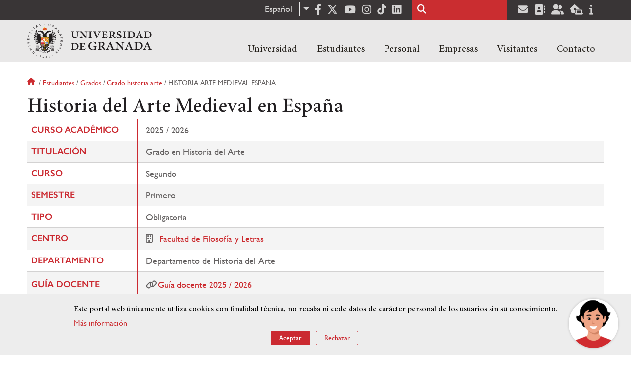

--- FILE ---
content_type: text/html; charset=UTF-8
request_url: https://www.ugr.es/estudiantes/grados/grado-historia-arte/historia-arte-medieval-espana
body_size: 10368
content:
<!DOCTYPE html>
<html lang="es" dir="ltr" prefix="content: http://purl.org/rss/1.0/modules/content/  dc: http://purl.org/dc/terms/  foaf: http://xmlns.com/foaf/0.1/  og: http://ogp.me/ns#  rdfs: http://www.w3.org/2000/01/rdf-schema#  schema: http://schema.org/  sioc: http://rdfs.org/sioc/ns#  sioct: http://rdfs.org/sioc/types#  skos: http://www.w3.org/2004/02/skos/core#  xsd: http://www.w3.org/2001/XMLSchema# " class="no-grid">
  <head>
    <meta charset="utf-8" />
<script async src="https://www.googletagmanager.com/gtag/js?id=UA-4060598-1"></script>
<script>window.dataLayer = window.dataLayer || [];function gtag(){dataLayer.push(arguments)};gtag("js", new Date());gtag("set", "developer_id.dMDhkMT", true);gtag("config", "UA-4060598-1", {"groups":"default","anonymize_ip":true,"page_placeholder":"PLACEHOLDER_page_path","allow_ad_personalization_signals":false});gtag("config", "G-1VP321ZLLY", {"groups":"default","page_placeholder":"PLACEHOLDER_page_location","allow_ad_personalization_signals":false});</script>
<script>var _paq = _paq || [];(function(){var u=(("https:" == document.location.protocol) ? "https://analiticasweb.ugr.es/" : "http://analiticasweb.ugr.es/");_paq.push(["setSiteId", "5"]);_paq.push(["setTrackerUrl", u+"matomo.php"]);_paq.push(["setDoNotTrack", 1]);if (!window.matomo_search_results_active) {_paq.push(["trackPageView"]);}_paq.push(["setIgnoreClasses", ["no-tracking","colorbox"]]);_paq.push(["enableLinkTracking"]);var d=document,g=d.createElement("script"),s=d.getElementsByTagName("script")[0];g.type="text/javascript";g.defer=true;g.async=true;g.src=u+"matomo.js";s.parentNode.insertBefore(g,s);})();</script>
<meta name="geo.region" content="ES" />
<meta name="geo.placename" content="Granada, España" />
<meta property="og:site_name" content="Universidad de Granada" />
<meta http-equiv="content-language" content="es" />
<link rel="canonical" href="https://www.ugr.es/estudiantes/grados/grado-historia-arte/historia-arte-medieval-espana" />
<meta property="og:type" content="website" />
<meta name="description" content="Fundada en 1531, institución de carácter docente e investigador. Con más de 54000 estudiantes, es primer destino Erasmus y está en posiciones destacadas en rankings como Shanghai" />
<meta property="og:url" content="https://www.ugr.es/estudiantes/grados/grado-historia-arte/historia-arte-medieval-espana" />
<meta property="og:title" content="Historia del Arte Medieval en España | Universidad de Granada" />
<meta property="og:image" content="https://www.ugr.es/themes/custom/ugr/screenshot.png" />
<meta property="og:image:width" content="400px" />
<meta property="og:image:height" content="400px" />
<meta property="og:image:alt" content="Logo Universidad de Granada (UGR)" />
<meta name="Generator" content="Drupal 8 (https://www.drupal.org)" />
<meta name="MobileOptimized" content="width" />
<meta name="HandheldFriendly" content="true" />
<meta name="viewport" content="width=device-width, initial-scale=1.0" />
<script>window.euCookieComplianceLoadScripts = function(category) {var scriptTag = document.createElement("script");scriptTag.src = "https:\/\/www.google-analytics.com\/analytics.js";document.body.appendChild(scriptTag);}</script>
<style>div#sliding-popup, div#sliding-popup .eu-cookie-withdraw-banner, .eu-cookie-withdraw-tab {background: #BABABA} div#sliding-popup.eu-cookie-withdraw-wrapper { background: transparent; } #sliding-popup h1, #sliding-popup h2, #sliding-popup h3, #sliding-popup p, #sliding-popup label, #sliding-popup div, .eu-cookie-compliance-more-button, .eu-cookie-compliance-secondary-button, .eu-cookie-withdraw-tab { color: #000000;} .eu-cookie-withdraw-tab { border-color: #000000;}</style>
<link rel="shortcut icon" href="/themes/custom/ugr/favicon.ico" type="image/vnd.microsoft.icon" />
<link rel="alternate" hreflang="es" href="http://www.ugr.es/estudiantes/grados/grado-historia-arte/historia-arte-medieval-espana" />
<link rel="alternate" hreflang="en" href="http://www.ugr.es/en/study/undergraduate/bachelors-degree-history-art/history-medieval-art-spain" />
<script>window.a2a_config=window.a2a_config||{};a2a_config.callbacks=[];a2a_config.overlays=[];a2a_config.templates={};</script>

    <title>Historia del Arte Medieval en España | Universidad de Granada</title>
    <link rel="stylesheet" media="all" href="/sites/default/files/css/css_gPAX9vzVi8noaRZthgTwY2eQmEyg8GKk90xdKP6qUyY.css" />
<link rel="stylesheet" media="all" href="/sites/default/files/css/css_Tv1-ML15LAOy0feGpU6RoCcgbJERoWczec4IBP_QyxE.css" />

    <script type="application/json" data-drupal-selector="drupal-settings-json">{"path":{"baseUrl":"\/","scriptPath":null,"pathPrefix":"","currentPath":"estudiantes\/grados\/grado-historia-arte\/historia-arte-medieval-espana","currentPathIsAdmin":false,"isFront":false,"currentLanguage":"es"},"pluralDelimiter":"\u0003","suppressDeprecationErrors":true,"google_analytics":{"account":{},"trackOutbound":true,"trackMailto":true,"trackTel":true,"trackDownload":true,"trackDownloadExtensions":"7z|aac|arc|arj|asf|asx|avi|bin|csv|doc(x|m)?|dot(x|m)?|exe|flv|gif|gz|gzip|hqx|jar|jpe?g|js|mp(2|3|4|e?g)|mov(ie)?|msi|msp|pdf|phps|png|ppt(x|m)?|pot(x|m)?|pps(x|m)?|ppam|sld(x|m)?|thmx|qtm?|ra(m|r)?|sea|sit|tar|tgz|torrent|txt|wav|wma|wmv|wpd|xls(x|m|b)?|xlt(x|m)|xlam|xml|z|zip"},"matomo":{"disableCookies":false,"trackMailto":true},"ajaxTrustedUrl":{"\/buscar":true},"eu_cookie_compliance":{"cookie_policy_version":"1.0.0","popup_enabled":true,"popup_agreed_enabled":false,"popup_hide_agreed":false,"popup_clicking_confirmation":false,"popup_scrolling_confirmation":false,"popup_html_info":"\u003Cdiv role=\u0022alertdialog\u0022 aria-labelledby=\u0022popup-text\u0022  class=\u0022eu-cookie-compliance-banner eu-cookie-compliance-banner-info eu-cookie-compliance-banner--opt-in\u0022\u003E\n  \u003Cdiv class=\u0022popup-content info eu-cookie-compliance-content\u0022\u003E\n    \u003Cdiv id=\u0022popup-text\u0022 class=\u0022eu-cookie-compliance-message\u0022\u003E\n      \u003Ch2\u003EEste portal web \u00fanicamente utiliza cookies con finalidad t\u00e9cnica, no recaba ni cede datos de car\u00e1cter personal de los usuarios sin su conocimiento. \u003C\/h2\u003E\n\u003Cp\u003E\u003Ca href=\u0022https:\/\/www.ugr.es\/condiciones-legales\u0022\u003EM\u00e1s informaci\u00f3n\u003C\/a\u003E\u003C\/p\u003E\n\n          \u003C\/div\u003E\n\n    \n    \u003Cdiv id=\u0022popup-buttons\u0022 class=\u0022eu-cookie-compliance-buttons\u0022\u003E\n      \u003Cbutton type=\u0022button\u0022 class=\u0022agree-button eu-cookie-compliance-secondary-button\u0022\u003EAceptar\u003C\/button\u003E\n              \u003Cbutton type=\u0022button\u0022 class=\u0022decline-button eu-cookie-compliance-default-button\u0022\u003ERechazar\u003C\/button\u003E\n          \u003C\/div\u003E\n  \u003C\/div\u003E\n\u003C\/div\u003E","use_mobile_message":false,"mobile_popup_html_info":"\u003Cdiv role=\u0022alertdialog\u0022 aria-labelledby=\u0022popup-text\u0022  class=\u0022eu-cookie-compliance-banner eu-cookie-compliance-banner-info eu-cookie-compliance-banner--opt-in\u0022\u003E\n  \u003Cdiv class=\u0022popup-content info eu-cookie-compliance-content\u0022\u003E\n    \u003Cdiv id=\u0022popup-text\u0022 class=\u0022eu-cookie-compliance-message\u0022\u003E\n      \n          \u003C\/div\u003E\n\n    \n    \u003Cdiv id=\u0022popup-buttons\u0022 class=\u0022eu-cookie-compliance-buttons\u0022\u003E\n      \u003Cbutton type=\u0022button\u0022 class=\u0022agree-button eu-cookie-compliance-secondary-button\u0022\u003EAceptar\u003C\/button\u003E\n              \u003Cbutton type=\u0022button\u0022 class=\u0022decline-button eu-cookie-compliance-default-button\u0022\u003ERechazar\u003C\/button\u003E\n          \u003C\/div\u003E\n  \u003C\/div\u003E\n\u003C\/div\u003E","mobile_breakpoint":768,"popup_html_agreed":false,"popup_use_bare_css":false,"popup_height":"auto","popup_width":"100%","popup_delay":1000,"popup_link":"\/condiciones-legales","popup_link_new_window":true,"popup_position":false,"fixed_top_position":true,"popup_language":"es","store_consent":false,"better_support_for_screen_readers":false,"cookie_name":"","reload_page":false,"domain":"","domain_all_sites":false,"popup_eu_only_js":false,"cookie_lifetime":100,"cookie_session":0,"set_cookie_session_zero_on_disagree":0,"disagree_do_not_show_popup":false,"method":"opt_in","automatic_cookies_removal":false,"allowed_cookies":"","withdraw_markup":"\u003Cbutton type=\u0022button\u0022 class=\u0022eu-cookie-withdraw-tab\u0022\u003EOpciones de privacidad\u003C\/button\u003E\n\u003Cdiv role=\u0022alertdialog\u0022 aria-labelledby=\u0022popup-text\u0022 class=\u0022eu-cookie-withdraw-banner\u0022\u003E\n  \u003Cdiv class=\u0022popup-content info eu-cookie-compliance-content\u0022\u003E\n    \u003Cdiv id=\u0022popup-text\u0022 class=\u0022eu-cookie-compliance-message\u0022\u003E\n      \u003Ch2\u003EUsamos cookies para mejorar la experiencia de usuario\u003C\/h2\u003E\n\u003Cp\u003EHas dado tu consentimiento para el uso de cookies.\u003C\/p\u003E\n\n    \u003C\/div\u003E\n    \u003Cdiv id=\u0022popup-buttons\u0022 class=\u0022eu-cookie-compliance-buttons\u0022\u003E\n      \u003Cbutton type=\u0022button\u0022 class=\u0022eu-cookie-withdraw-button\u0022\u003ERetirar consentimiento\u003C\/button\u003E\n    \u003C\/div\u003E\n  \u003C\/div\u003E\n\u003C\/div\u003E","withdraw_enabled":false,"reload_options":null,"reload_routes_list":"","withdraw_button_on_info_popup":false,"cookie_categories":[],"cookie_categories_details":[],"enable_save_preferences_button":true,"containing_element":"body","settings_tab_enabled":false},"user":{"uid":0,"permissionsHash":"157ea2df7e5b73016a00c0095ecb34fb827b4eecfcdbe8abdc930091b2ed59a0"}}</script>

<!--[if lte IE 8]>
<script src="/sites/default/files/js/js_VtafjXmRvoUgAzqzYTA3Wrjkx9wcWhjP0G4ZnnqRamA.js"></script>
<![endif]-->
<script src="/core/assets/vendor/modernizr/modernizr.min.js?v=3.3.1"></script>
<script src="/sites/default/files/js/js_WTVW5OyrPr8NSr1yuCI7nQh-zkpryUjKMLc9S7vupB4.js"></script>

    <link rel="apple-touch-icon" sizes="180x180" href="/themes/custom/ugr/icon/apple-touch-icon.png">
    <link rel="icon" type="image/png" sizes="32x32" href="/themes/custom/ugr/icon/favicon-32x32.png">
    <link rel="icon" type="image/png" sizes="16x16" href="/themes/custom/ugr/icon/favicon-16x16.png">
    <link rel="manifest" href="/themes/custom/ugr/icon/site.webmanifest">
    <link rel="mask-icon" href="/themes/custom/ugr/icon/safari-pinned-tab.svg" color="#5bbad5">
    <meta name="msapplication-config" content="themes/custom/ugr/icon/browserconfig.xml" />
    <meta name="msapplication-TileColor" content="#ffffff">
    <meta name="theme-color" content="#ffffff">


      <script> !(function(b, o, t) { ((o = b.createElement('script')).src =
  'https://chat.1millionbot.com/app.js'), (o.charset = 'UTF-8'), (o.async
  = !0), (o.onload = function() { $omb.init({ key:
  '62c53a978a2ea8f366347672' }); }), (t = b.getElementsByTagName( 'script'
  )[0]).parentNode.insertBefore(o, t)})(document); </script>

  </head>
  <body class="layout-no-sidebars page-node-historia-del-arte-medieval-en-españa path-estudiantes">
    <a href="#main-content" class="visually-hidden focusable skip-link">
      Pasar al contenido principal
    </a>
    
      <div class="dialog-off-canvas-main-canvas" data-off-canvas-main-canvas>
    <div class="layout-container">

  <header role="banner" aria-label="Cabecera de sitio">
          <div class="top-bar">
          <div class="region region-top-bar">
    <div id="block-dropdownlanguage" class="block block-dropdown-language block-dropdown-languagelanguage-interface">
  
    
      <fieldset class="js-form-item form-item js-form-wrapper form-wrapper">
      <legend>
    <span class="fieldset-legend">Cambiar de idioma</span>
  </legend>
  <div class="fieldset-wrapper">
              <div class="dropbutton-wrapper"><div class="dropbutton-widget"><ul class="dropdown-language-item dropbutton"><li class="es"><span class="language-link active-language" lang="es" hreflang="es">Español</span></li><li class="en"><a href="http://www.ugr.es/en/study/undergraduate/bachelors-degree-history-art/history-medieval-art-spain" class="language-link" lang="en" hreflang="en">English</a></li></ul></div></div>
          </div>
</fieldset>

  </div>
<div id="block-socialmedialinks" class="block-social-media-links block block-social-media-links-block">
  
    
      

<ul class="social-media-links--platforms platforms inline horizontal">
      <li>
      <a href="https://www.facebook.com/universidadgranada/"  target="_blank" aria-label="Facebook" title="Facebook" >
        <span class='fab fa-facebook-f fa-2x'></span> Facebook
      </a>
    </li>
      <li>
      <a href="https://www.twitter.com/CanalUGR"  target="_blank" aria-label="Twitter" title="Twitter" >
        <span class='fab fa-x-twitter fa-2x'></span> Twitter
      </a>
    </li>
      <li>
      <a href="https://www.youtube.com/user/UGRmedios"  target="_blank" aria-label="Youtube" title="Youtube" >
        <span class='fab fa-youtube fa-2x'></span> Youtube
      </a>
    </li>
      <li>
      <a href="https://www.instagram.com/canalugr/"  target="_blank" aria-label="Síguenos en instagram" title="Síguenos en instagram" >
        <span class='fab fa-instagram fa-2x'></span> Instagram
      </a>
    </li>
      <li>
      <a href="https://www.tiktok.com/@universidaddegranada"  target="_blank" aria-label="TikTok" title="TikTok" >
        <span class='fab fa-tiktok fa-2x'></span> TikTok
      </a>
    </li>
      <li>
      <a href="https://www.linkedin.com/school/university-of-granada/"  target="_blank" aria-label="LinkedIn" title="LinkedIn" >
        <span class='fab fa-linkedin fa-2x'></span> LinkedIn
      </a>
    </li>
  </ul>

  </div>
<div class="search-block-form block block-search container-inline" data-drupal-selector="search-block-form" id="block-ugr-search" role="search">
  
    
      <form action="/buscar" method="get" id="search-block-form" accept-charset="UTF-8">
  <div class="js-form-item form-item js-form-type-search form-type-search js-form-item-keys form-item-keys form-no-label">
      <label for="edit-keys" class="visually-hidden">Buscar</label>
        <input title="Escriba lo que quiere buscar." data-drupal-selector="edit-keys" type="search" id="edit-keys" name="keys" value="" size="15" maxlength="128" class="form-search" />

        </div>
<div data-drupal-selector="edit-actions" class="form-actions js-form-wrapper form-wrapper" id="edit-actions"><input class="search-form__submit button js-form-submit form-submit" data-drupal-selector="edit-submit" type="submit" id="edit-submit" value="Buscar" />
</div>

</form>

  </div>
<div id="block-socialmedialinks-2" class="block-social-media-links block block-social-media-links-block">
  
    
      

<ul class="social-media-links--platforms platforms inline horizontal">
      <li>
      <a href="https://www.ugr.es/servicios/correo-electronico"  target="_blank" aria-label="Correo institucional" title="Correo institucional" >
        <span class='fa fa-envelope fa-2x'></span> E-Mail - UGR
      </a>
    </li>
      <li>
      <a href="https://directorio.ugr.es"  target="_blank" aria-label="Directorio" title="Directorio" >
        <span class='fa fa-address-book fa-2x'></span> Directorio UGR
      </a>
    </li>
      <li>
      <a href="https://oficinavirtual.ugr.es/ai/"  target="_blank" aria-label="Oficina Virtual / Acceso Identificado" title="Oficina Virtual / Acceso Identificado" >
        <span class='fa fa-user-friends fa-2x'></span> Acceso identificado
      </a>
    </li>
      <li>
      <a href="https://sede.ugr.es/"  target="_blank" aria-label="Sede electrónica" title="Sede electrónica" >
        <span class='fa fa-laptop-house fa-2x'></span> Sede UGR
      </a>
    </li>
      <li>
      <a href="https://www.ugr.es/info"  target="_blank" aria-label="Portal de atención al usuario infoUGR" title="Portal de atención al usuario infoUGR" >
        <span class='fa fa-info fa-2x'></span> Info UGR
      </a>
    </li>
  </ul>

  </div>

  </div>

      </div>
        <div class="site-header">      
                <div class="region region-secondary-menu">
    
<nav role="navigation" aria-labelledby="block-ugr-main-menu-menu" id="block-ugr-main-menu" class="block block-menu navigation menu--main">
            
  <label class="visually-hidden" id="block-ugr-main-menu-menu">Navegación principal</label>
  

        

              <ul class="clearfix menu">
                    <li class="menu-item menu-item--expanded">
        
                <a href="/"  aria-expanded="false" aria-haspopup="true"  >Universidad</a>
      
                  
              <ul class="menu">
                    <li class="menu-item">
        
                <a href="/universidad/organizacion/saludo-rector" >Organización</a>
      
              </li>
                <li class="menu-item">
        
                <a href="https://www.ugr.es/universidad/historia/" >Historia</a>
      
              </li>
                <li class="menu-item">
        
                <a href="/universidad/normativa/basica" >Normativa</a>
      
              </li>
                <li class="menu-item">
        
                <a href="/universidad/plan-estrategico" >Plan Estratégico</a>
      
              </li>
                <li class="menu-item">
        
                <a href="/universidad/servicios" >Servicios</a>
      
              </li>
                <li class="menu-item">
        
                <a href="/universidad/noticias" >Noticias</a>
      
              </li>
        </ul>
  
              </li>
                <li class="menu-item menu-item--expanded">
        
                <a href="/"  aria-expanded="false" aria-haspopup="true"  >Estudiantes</a>
      
                  
              <ul class="menu">
                    <li class="menu-item">
        
                <a href="/estudiantes/informacion-general" >Información general</a>
      
              </li>
                <li class="menu-item">
        
                <a href="/estudiantes/grados" >Grados</a>
      
              </li>
                <li class="menu-item">
        
                <a href="/estudiantes/master-doctorados" >Máster y doctorados</a>
      
              </li>
                <li class="menu-item">
        
                <a href="/estudiantes/alojamiento/servicio-de-alojamiento" >Alojamiento Estudiantes</a>
      
              </li>
                <li class="menu-item">
        
                <a href="/estudiantes/movilidad" >Movilidad e intercambio</a>
      
              </li>
        </ul>
  
              </li>
                <li class="menu-item menu-item--expanded">
        
                <a href="/"  aria-expanded="false" aria-haspopup="true"  >Personal</a>
      
                  
              <ul class="menu">
                    <li class="menu-item">
        
                <a href="/personal/servicios/informacion-general" >Servicios</a>
      
              </li>
                <li class="menu-item">
        
                <a href="/personal/pas/informacion-general" >PTGAS</a>
      
              </li>
                <li class="menu-item">
        
                <a href="/personal/pdi/informacion-general" >PDI</a>
      
              </li>
                <li class="menu-item">
        
                <a href="/personal/directorio" >Directorio</a>
      
              </li>
        </ul>
  
              </li>
                <li class="menu-item menu-item--expanded">
        
                <a href="/"  aria-expanded="false" aria-haspopup="true"  >Empresas</a>
      
                  
              <ul class="menu">
                    <li class="menu-item">
        
                <a href="/empresas/investigacion" >Investigación</a>
      
              </li>
                <li class="menu-item">
        
                <a href="/empresas/transferencia" >Transferencia</a>
      
              </li>
                <li class="menu-item">
        
                <a href="/empresas/portal-de-facturas" >Portal de facturas</a>
      
              </li>
                <li class="menu-item">
        
                <a href="/empresas/contratacion" >Contratación</a>
      
              </li>
                <li class="menu-item">
        
                <a href="/empresas/emprendimiento" >Emprendimiento</a>
      
              </li>
                <li class="menu-item">
        
                <a href="/empresas/practicas" > Prácticas</a>
      
              </li>
        </ul>
  
              </li>
                <li class="menu-item menu-item--expanded">
        
                <a href="/"  aria-expanded="false" aria-haspopup="true"  >Visitantes</a>
      
                  
              <ul class="menu">
                    <li class="menu-item">
        
                <a href="/visitantes/agenda-cultural" > Agenda cultural </a>
      
              </li>
                <li class="menu-item">
        
                <a href="/visitantes/alojamiento/granada" > Alojamiento</a>
      
              </li>
                <li class="menu-item">
        
                <a href="/visitantes/empleo" >Empleo</a>
      
              </li>
                <li class="menu-item">
        
                <a href="/visitantes/tienda-universitaria" >Tienda universitaria</a>
      
              </li>
                <li class="menu-item">
        
                <a href="/universidad/servicios/educaugr" >Recursos Educativos</a>
      
              </li>
                <li class="menu-item">
        
                <a href="/visitantes/mecenazgo" >Mecenazgo</a>
      
              </li>
        </ul>
  
              </li>
                <li class="menu-item menu-item--expanded">
        
                <a href="/"  aria-expanded="false" aria-haspopup="true"  >Contacto</a>
      
                  
              <ul class="menu">
                    <li class="menu-item">
        
                <a href="/contacto/enviar-mensaje" >Enviar mensaje</a>
      
              </li>
                <li class="menu-item">
        
                <a href="/contacto/como-llegar/datos-de-contacto-de-la-universidad-de-granada" >¿Dónde estamos?</a>
      
              </li>
                <li class="menu-item">
        
                <a href="/contacto/buscar-personas-entidades" >Buscar Personas/Entidades</a>
      
              </li>
        </ul>
  
              </li>
        </ul>
  


  </nav>

  </div>

              <div class="region region-header">
    <div id="block-subsite-branding" class="clearfix block block-system block-system-branding-block">
  
    
     
    <div class="site-name">
                                    <a href="/" title="Home" class="site-logo logoSVG">
                    <img src="/themes/custom/ugr/ugr-horizontal-color.svg" alt="Universidad de Granada"/>
                </a> 
                        </div>  

    
    
</div>
<div id="block-dropdownlanguage-3" class="block block-dropdown-language block-dropdown-languagelanguage-interface">
  
    
      <fieldset class="js-form-item form-item js-form-wrapper form-wrapper">
      <legend>
    <span class="fieldset-legend">Cambiar de idioma</span>
  </legend>
  <div class="fieldset-wrapper">
              <div class="dropbutton-wrapper"><div class="dropbutton-widget"><ul class="dropdown-language-item dropbutton"><li class="es"><span class="language-link active-language" lang="es" hreflang="es">Español</span></li><li class="en"><a href="http://www.ugr.es/en/study/undergraduate/bachelors-degree-history-art/history-medieval-art-spain" class="language-link" lang="en" hreflang="en">English</a></li></ul></div></div>
          </div>
</fieldset>

  </div>
<div id="block-globalsearchicon" class="block block-block-content block-block-content60a7a0d0-ec9e-4546-9198-86c762bd3510">
  
    
      
            <div class="clearfix text-formatted field field--name-body field--type-text-with-summary field--label-hidden field__item"><span class="search-icon"></span></div>
      
  </div>
<div id="block-globalburgermenu" class="block block-block-content block-block-content81103a58-c824-4358-8ed5-4760d037f6bb">
  
    
      
            <div class="clearfix text-formatted field field--name-body field--type-text-with-summary field--label-hidden field__item"><span class="burger-icon"></span></div>
      
  </div>

  </div>

    </div>    
            <div class="region region-searcher">
    <div class="search-block-form block block-search container-inline" data-drupal-selector="search-block-form-2" id="block-formulariodebusqueda" role="search">
  
    
      <form action="/buscar" method="get" id="search-block-form--2" accept-charset="UTF-8">
  <div class="js-form-item form-item js-form-type-search form-type-search js-form-item-keys form-item-keys form-no-label">
      <label for="edit-keys--3" class="visually-hidden">Buscar</label>
        <input title="Escriba lo que quiere buscar." data-drupal-selector="edit-keys" type="search" id="edit-keys--3" name="keys" value="" size="15" maxlength="128" class="form-search" />

        </div>
<div data-drupal-selector="edit-actions" class="form-actions js-form-wrapper form-wrapper" id="edit-actions--2"><input class="search-form__submit button js-form-submit form-submit" data-drupal-selector="edit-submit" type="submit" id="edit-submit--4" value="Buscar" />
</div>

</form>

  </div>

  </div>

      </header>
  
        <div class="region region-highlighted">
    <div data-drupal-messages-fallback class="hidden"></div>

  </div>

  
  
        <div class="region region-breadcrumb">
    <div id="block-ugr-breadcrumbs" class="block block-system block-system-breadcrumb-block">
  
    
        <nav class="breadcrumb" role="navigation" aria-labelledby="system-breadcrumb">
    <label id="system-breadcrumb" class="visually-hidden">Sobrescribir enlaces de ayuda a la navegación</label>
    <ol>
          <li>
                  <a href="/">Inicio</a>
              </li>
          <li>
                  <a href="/estudiantes">Estudiantes</a>
              </li>
          <li>
                  <a href="/estudiantes/grados">Grados</a>
              </li>
          <li>
                  <a href="/estudiantes/grados/grado-historia-arte">Grado historia arte</a>
              </li>
          <li>
                  Historia arte medieval espana
              </li>
        </ol>
  </nav>

  </div>

  </div>

  
  
  

  <main role="main">
    <a id="main-content" tabindex="-1"></a>
    <div class="layout-content">
        <div class="region region-content">
    <div id="block-ugr-page-title" class="block block-core block-page-title-block">
  
    
      
  <h1 class="page-title">Historia del Arte Medieval en España</h1>


  </div>
<div id="block-ugr-content" class="block block-system block-system-main-block">
  
    
      
<!-- Mostramos los datos genéricos de la entidad -->


<article class="info-academica asignatura">
        
                <table class="datos-asignatura">
            <tr><th class="active-line base-color-text">Curso académico</th><td>2025 / 2026</td></tr>
            <tr><th class="active-line base-color-text">Titulación</th>
                <td>
                                            Grado en Historia del Arte
                                    </td>
            </tr>
            <tr><th class="active-line base-color-text">Curso</th><td>Segundo</td></tr>
            <tr><th class="active-line base-color-text">Semestre</th>
                <td>
                                            Primero
                                    </td>
            </tr>
            <tr><th class="active-line base-color-text">Tipo</th><td>Obligatoria</td></tr>
            <tr><th class="active-line base-color-text">Centro</th>
                            <td>
                                            <i class="icon-centro"></i>
                                                    <a href="https://filosofiayletras.ugr.es">Facultad de Filosofía y Letras</a>
                                                            </td>
            </tr>
            <tr>
                <th class="active-line base-color-text">
                                            Departamento
                                    </th>
                <td>
                                                                        Departamento de Historia del Arte
                                                            </td>
            </tr>
                            <tr>
                    <th class="active-line base-color-text">
                        Guía docente
                    </th>
                    <td>
                        <ul class="guias">
                
                            <li><i class="fas fa-link"></i><a href="http://www.ugr.es/estudiantes/grados/grado-historia-arte/historia-arte-medieval-espana/guia-docente">Guía docente 2025 / 2026  </a></li>
            
                                                        
            
                </ul>                    </td>
                </tr>
            
        </table>


            <h2>Profesorado</h2>
        <div class="block-views-blockpeople-subject-asignatura-persona">

            <div class="view-people-subject view-id-people_subject">
                <div class="view-content">
                                            <div class="profesorado-asignatura">
  <h3>Teoría</h3>

  <ul class="profesores">
          <li class="profesor">
                                <a href="https://www.ugr.es/personal/1618d15b81a883214450b0c72816f79a">Sonia Caballero Escamilla</a>
                    <span class="grupos">
                          Grupo&nbsp;
                        B
          </span>
      </li>
          <li class="profesor">
                                <a href="https://www.ugr.es/personal/397f260c8cd689b8c015ad136888dbbe">Juan Manuel Martín García</a>
                    <span class="grupos">
                          Grupo&nbsp;
                        A
          </span>
      </li>
      </ul>
</div>
                                                        </div>
            </div>
        </div>
    
            
<div class="horario">
    <h2>Horario</h2>
    <table class="horario">
        <caption class="hide-accessible">Horario de la asignatura Historia del Arte Medieval en España</caption>
        <thead>
            
            <tr>
                <th class="active-line base-color-text">
                    <div class="linea  active-base"></div>
                    <div class="dia">Día</div>
                    <div class="hora">Hora</div>
                </th>
                                    <th class="active-line base-color-text"><div class="dia-completo">Lunes</div>
                        <div class="dia-red">L</div>
                    </th>
                                    <th class="active-line base-color-text"><div class="dia-completo">Martes</div>
                        <div class="dia-red">M</div>
                    </th>
                                    <th class="active-line base-color-text"><div class="dia-completo">Miércoles</div>
                        <div class="dia-red">X</div>
                    </th>
                                    <th class="active-line base-color-text"><div class="dia-completo">Jueves</div>
                        <div class="dia-red">J</div>
                    </th>
                                    <th class="active-line base-color-text"><div class="dia-completo">Viernes</div>
                        <div class="dia-red">V</div>
                    </th>
                            </tr>
        </thead>
        <tbody>
                            <tr>
                    <th class="active-line base-color-text">7:00</th>
                                            <td>
                                                            <div class="hide-accessible">Sin docencia asignada</div>
                                                        
                        </td>
                                            <td>
                                                            <div class="hide-accessible">Sin docencia asignada</div>
                                                        
                        </td>
                                            <td>
                                                            <div class="hide-accessible">Sin docencia asignada</div>
                                                        
                        </td>
                                            <td>
                                                            <div class="hide-accessible">Sin docencia asignada</div>
                                                        
                        </td>
                                            <td>
                                                            <div class="hide-accessible">Sin docencia asignada</div>
                                                        
                        </td>
                                    </tr>
                            <tr>
                    <th class="active-line base-color-text">8:00</th>
                                            <td>
                                                            <div class="hide-accessible">Sin docencia asignada</div>
                                                        
                        </td>
                                            <td>
                                                            
                                                                        
                                                                                                                                                
                                    <div class="clase dia-2" style="height: 76px; min-height: 76px;
                                        width:100%;
                                        left:0%;
                                        top: 50%;
                                        background-color:  #aff8d8;
                                        ">
                                        <div class="grupo"><span>Grupo:</span> A</div>

                                        <div class="otros-datos">
                                            <div>Aula: 14.</div>
                                            <div>Fecha de inicio: 15/09/2025</div>
                                            <div>Fecha final: 19/12/2025</div>
                                            <div>Horario: De 08:30 a 10:30</div>
                                        </div>
                                    </div>
                                                                                        
                        </td>
                                            <td>
                                                            <div class="hide-accessible">Sin docencia asignada</div>
                                                        
                        </td>
                                            <td>
                                                            
                                                                        
                                                                                                                                                
                                    <div class="clase dia-4" style="height: 76px; min-height: 76px;
                                        width:100%;
                                        left:0%;
                                        top: 50%;
                                        background-color:  #aff8d8;
                                        ">
                                        <div class="grupo"><span>Grupo:</span> A</div>

                                        <div class="otros-datos">
                                            <div>Aula: 14.</div>
                                            <div>Fecha de inicio: 15/09/2025</div>
                                            <div>Fecha final: 19/12/2025</div>
                                            <div>Horario: De 08:30 a 10:30</div>
                                        </div>
                                    </div>
                                                                                        
                        </td>
                                            <td>
                                                            <div class="hide-accessible">Sin docencia asignada</div>
                                                        
                        </td>
                                    </tr>
                            <tr>
                    <th class="active-line base-color-text">9:00</th>
                                            <td>
                                                            <div class="hide-accessible">Sin docencia asignada</div>
                                                        
                        </td>
                                            <td>
                                                            <div class="hide-accessible">Sin docencia asignada</div>
                                                        
                        </td>
                                            <td>
                                                            <div class="hide-accessible">Sin docencia asignada</div>
                                                        
                        </td>
                                            <td>
                                                            <div class="hide-accessible">Sin docencia asignada</div>
                                                        
                        </td>
                                            <td>
                                                            <div class="hide-accessible">Sin docencia asignada</div>
                                                        
                        </td>
                                    </tr>
                            <tr>
                    <th class="active-line base-color-text">10:00</th>
                                            <td>
                                                            <div class="hide-accessible">Sin docencia asignada</div>
                                                        
                        </td>
                                            <td>
                                                            <div class="hide-accessible">Sin docencia asignada</div>
                                                        
                        </td>
                                            <td>
                                                            <div class="hide-accessible">Sin docencia asignada</div>
                                                        
                        </td>
                                            <td>
                                                            <div class="hide-accessible">Sin docencia asignada</div>
                                                        
                        </td>
                                            <td>
                                                            <div class="hide-accessible">Sin docencia asignada</div>
                                                        
                        </td>
                                    </tr>
                            <tr>
                    <th class="active-line base-color-text">11:00</th>
                                            <td>
                                                            <div class="hide-accessible">Sin docencia asignada</div>
                                                        
                        </td>
                                            <td>
                                                            <div class="hide-accessible">Sin docencia asignada</div>
                                                        
                        </td>
                                            <td>
                                                            <div class="hide-accessible">Sin docencia asignada</div>
                                                        
                        </td>
                                            <td>
                                                            <div class="hide-accessible">Sin docencia asignada</div>
                                                        
                        </td>
                                            <td>
                                                            <div class="hide-accessible">Sin docencia asignada</div>
                                                        
                        </td>
                                    </tr>
                            <tr>
                    <th class="active-line base-color-text">12:00</th>
                                            <td>
                                                            <div class="hide-accessible">Sin docencia asignada</div>
                                                        
                        </td>
                                            <td>
                                                            <div class="hide-accessible">Sin docencia asignada</div>
                                                        
                        </td>
                                            <td>
                                                            <div class="hide-accessible">Sin docencia asignada</div>
                                                        
                        </td>
                                            <td>
                                                            <div class="hide-accessible">Sin docencia asignada</div>
                                                        
                        </td>
                                            <td>
                                                            <div class="hide-accessible">Sin docencia asignada</div>
                                                        
                        </td>
                                    </tr>
                            <tr>
                    <th class="active-line base-color-text">13:00</th>
                                            <td>
                                                            <div class="hide-accessible">Sin docencia asignada</div>
                                                        
                        </td>
                                            <td>
                                                            <div class="hide-accessible">Sin docencia asignada</div>
                                                        
                        </td>
                                            <td>
                                                            <div class="hide-accessible">Sin docencia asignada</div>
                                                        
                        </td>
                                            <td>
                                                            <div class="hide-accessible">Sin docencia asignada</div>
                                                        
                        </td>
                                            <td>
                                                            <div class="hide-accessible">Sin docencia asignada</div>
                                                        
                        </td>
                                    </tr>
                            <tr>
                    <th class="active-line base-color-text">14:00</th>
                                            <td>
                                                            <div class="hide-accessible">Sin docencia asignada</div>
                                                        
                        </td>
                                            <td>
                                                            <div class="hide-accessible">Sin docencia asignada</div>
                                                        
                        </td>
                                            <td>
                                                            <div class="hide-accessible">Sin docencia asignada</div>
                                                        
                        </td>
                                            <td>
                                                            <div class="hide-accessible">Sin docencia asignada</div>
                                                        
                        </td>
                                            <td>
                                                            <div class="hide-accessible">Sin docencia asignada</div>
                                                        
                        </td>
                                    </tr>
                            <tr>
                    <th class="active-line base-color-text">15:00</th>
                                            <td>
                                                            <div class="hide-accessible">Sin docencia asignada</div>
                                                        
                        </td>
                                            <td>
                                                            <div class="hide-accessible">Sin docencia asignada</div>
                                                        
                        </td>
                                            <td>
                                                            <div class="hide-accessible">Sin docencia asignada</div>
                                                        
                        </td>
                                            <td>
                                                            <div class="hide-accessible">Sin docencia asignada</div>
                                                        
                        </td>
                                            <td>
                                                            <div class="hide-accessible">Sin docencia asignada</div>
                                                        
                        </td>
                                    </tr>
                            <tr>
                    <th class="active-line base-color-text">16:00</th>
                                            <td>
                                                            <div class="hide-accessible">Sin docencia asignada</div>
                                                        
                        </td>
                                            <td>
                                                            <div class="hide-accessible">Sin docencia asignada</div>
                                                        
                        </td>
                                            <td>
                                                            <div class="hide-accessible">Sin docencia asignada</div>
                                                        
                        </td>
                                            <td>
                                                            <div class="hide-accessible">Sin docencia asignada</div>
                                                        
                        </td>
                                            <td>
                                                            <div class="hide-accessible">Sin docencia asignada</div>
                                                        
                        </td>
                                    </tr>
                            <tr>
                    <th class="active-line base-color-text">17:00</th>
                                            <td>
                                                            <div class="hide-accessible">Sin docencia asignada</div>
                                                        
                        </td>
                                            <td>
                                                            
                                                                        
                                                                                                                                                
                                    <div class="clase dia-2" style="height: 76px; min-height: 76px;
                                        width:100%;
                                        left:0%;
                                        top: 50%;
                                        background-color:  #c4faf8;
                                        ">
                                        <div class="grupo"><span>Grupo:</span> B</div>

                                        <div class="otros-datos">
                                            <div>Aula: 14.</div>
                                            <div>Fecha de inicio: 15/09/2025</div>
                                            <div>Fecha final: 19/12/2025</div>
                                            <div>Horario: De 17:30 a 19:30</div>
                                        </div>
                                    </div>
                                                                                        
                        </td>
                                            <td>
                                                            <div class="hide-accessible">Sin docencia asignada</div>
                                                        
                        </td>
                                            <td>
                                                            
                                                                        
                                                                                                                                                
                                    <div class="clase dia-4" style="height: 76px; min-height: 76px;
                                        width:100%;
                                        left:0%;
                                        top: 50%;
                                        background-color:  #c4faf8;
                                        ">
                                        <div class="grupo"><span>Grupo:</span> B</div>

                                        <div class="otros-datos">
                                            <div>Aula: 14.</div>
                                            <div>Fecha de inicio: 15/09/2025</div>
                                            <div>Fecha final: 19/12/2025</div>
                                            <div>Horario: De 17:30 a 19:30</div>
                                        </div>
                                    </div>
                                                                                        
                        </td>
                                            <td>
                                                            <div class="hide-accessible">Sin docencia asignada</div>
                                                        
                        </td>
                                    </tr>
                            <tr>
                    <th class="active-line base-color-text">18:00</th>
                                            <td>
                                                            <div class="hide-accessible">Sin docencia asignada</div>
                                                        
                        </td>
                                            <td>
                                                            <div class="hide-accessible">Sin docencia asignada</div>
                                                        
                        </td>
                                            <td>
                                                            <div class="hide-accessible">Sin docencia asignada</div>
                                                        
                        </td>
                                            <td>
                                                            <div class="hide-accessible">Sin docencia asignada</div>
                                                        
                        </td>
                                            <td>
                                                            <div class="hide-accessible">Sin docencia asignada</div>
                                                        
                        </td>
                                    </tr>
                            <tr>
                    <th class="active-line base-color-text">19:00</th>
                                            <td>
                                                            <div class="hide-accessible">Sin docencia asignada</div>
                                                        
                        </td>
                                            <td>
                                                            <div class="hide-accessible">Sin docencia asignada</div>
                                                        
                        </td>
                                            <td>
                                                            <div class="hide-accessible">Sin docencia asignada</div>
                                                        
                        </td>
                                            <td>
                                                            <div class="hide-accessible">Sin docencia asignada</div>
                                                        
                        </td>
                                            <td>
                                                            <div class="hide-accessible">Sin docencia asignada</div>
                                                        
                        </td>
                                    </tr>
                            <tr>
                    <th class="active-line base-color-text">20:00</th>
                                            <td>
                                                            <div class="hide-accessible">Sin docencia asignada</div>
                                                        
                        </td>
                                            <td>
                                                            <div class="hide-accessible">Sin docencia asignada</div>
                                                        
                        </td>
                                            <td>
                                                            <div class="hide-accessible">Sin docencia asignada</div>
                                                        
                        </td>
                                            <td>
                                                            <div class="hide-accessible">Sin docencia asignada</div>
                                                        
                        </td>
                                            <td>
                                                            <div class="hide-accessible">Sin docencia asignada</div>
                                                        
                        </td>
                                    </tr>
                            <tr>
                    <th class="active-line base-color-text">21:00</th>
                                            <td>
                                                            <div class="hide-accessible">Sin docencia asignada</div>
                                                        
                        </td>
                                            <td>
                                                            <div class="hide-accessible">Sin docencia asignada</div>
                                                        
                        </td>
                                            <td>
                                                            <div class="hide-accessible">Sin docencia asignada</div>
                                                        
                        </td>
                                            <td>
                                                            <div class="hide-accessible">Sin docencia asignada</div>
                                                        
                        </td>
                                            <td>
                                                            <div class="hide-accessible">Sin docencia asignada</div>
                                                        
                        </td>
                                    </tr>
                            <tr>
                    <th class="active-line base-color-text">22:00</th>
                                            <td>
                                                            <div class="hide-accessible">Sin docencia asignada</div>
                                                        
                        </td>
                                            <td>
                                                            <div class="hide-accessible">Sin docencia asignada</div>
                                                        
                        </td>
                                            <td>
                                                            <div class="hide-accessible">Sin docencia asignada</div>
                                                        
                        </td>
                                            <td>
                                                            <div class="hide-accessible">Sin docencia asignada</div>
                                                        
                        </td>
                                            <td>
                                                            <div class="hide-accessible">Sin docencia asignada</div>
                                                        
                        </td>
                                    </tr>
                    </tbody>
    </table>
</div>    
    
    </article>

  </div>

  </div>

    </div>
    
        
  </main>
    <footer class="site-footer" role="complementary">
    <div class="footer-content">
                <div class="region region-content-bottom">
    <div id="block-marcadelsitio" class="clearfix block block-system block-system-branding-block">
  
    
     
    <div class="site-name">
                    <a href="/" title="Home" class="site-logo logoSVG">
                <img src="/themes/custom/ugr/logo-footer.svg" alt="Universidad de Granada"/>
            </a> 
            </div>  

    
            </div>      
    
</div>
<div id="block-arqus" class="block block-block-content block-block-contentbbf3b20d-3dcf-43db-b609-eed78c55fe40">
  
    
      
            <div class="clearfix text-formatted field field--name-body field--type-text-with-summary field--label-hidden field__item"><p><a class="arqus-logo logoSVG" href="https://www.arqus-alliance.eu/" title="Arqus alliance"><img alt="Logo Arqus alliance" src="/themes/custom/ugr/arqus-alliance.svg" /></a></p>
</div>
      
  </div>

  </div>

                      <div class="region region-footer-menu">
    
<nav role="navigation" aria-labelledby="block-piedepagina-menu" id="block-piedepagina" class="block block-menu navigation menu--footer">
      
  <label id="block-piedepagina-menu">Enlaces destacados</label>
  

        
              <ul class="clearfix menu">
                    <li class="menu-item">
        <a href="https://calidad.ugr.es/politica">Política de calidad de la UGR</a>
              </li>
                <li class="menu-item">
        <a href="https://defensor.ugr.es/">Defensor Universitario</a>
              </li>
                <li class="menu-item">
        <a href="https://canalinterno.ugr.es">Canal Interno</a>
              </li>
                <li class="menu-item">
        <a href="/universidad/servicios/cm" data-drupal-link-system-path="node/4754">Centro Mediterráneo UGR</a>
              </li>
                <li class="menu-item">
        <a href="https://ceprud.ugr.es/">CEPRUD</a>
              </li>
                <li class="menu-item">
        <a href="https://cartaservicios.ugr.es/">Carta de Servicios</a>
              </li>
                <li class="menu-item">
        <a href="https://catedras.ugr.es/">Cátedras UGR</a>
              </li>
                <li class="menu-item">
        <a href="https://www.ugr.es/universidad/boletines">BOUGR</a>
              </li>
                <li class="menu-item">
        <a href="https://secretariageneral.ugr.es/pages/convenios">Convenios</a>
              </li>
                <li class="menu-item">
        <a href="https://abierta.ugr.es/">AbiertaUGR</a>
              </li>
                <li class="menu-item">
        <a href="https://archivo.ugr.es/">Archivo UGR</a>
              </li>
                <li class="menu-item">
        <a href="/universidad/organizacion/otros-centros/centro-de-iniciativas-de-cooperacion-al-desarrollo" data-drupal-link-system-path="node/4708">CICODE</a>
              </li>
                <li class="menu-item">
        <a href="https://csirc.ugr.es/">CSIRC</a>
              </li>
                <li class="menu-item">
        <a href="/universidad/servicios/congresos" data-drupal-link-system-path="node/4760">Congresos UGR</a>
              </li>
                <li class="menu-item">
        <a href="https://consejosocial.ugr.es/">Consejo Social</a>
              </li>
                <li class="menu-item">
        <a href="https://editorial.ugr.es/">Editorial UGR</a>
              </li>
                <li class="menu-item">
        <a href="/universidad/servicios/cpep">Centro de Promoción de Empleo y Prácticas</a>
              </li>
                <li class="menu-item">
        <a href="/servicios/aula-permanente-de-formacion-abierta" data-drupal-link-system-path="node/4580"> Aula Permanente de Formación Abierta</a>
              </li>
                <li class="menu-item">
        <a href="https://cic.ugr.es/">Centro de Instrumentación Científica</a>
              </li>
                <li class="menu-item">
        <a href="/universidad/servicios/sprl" data-drupal-link-system-path="node/4852"> Salud y Prevención de Riesgos Laborales</a>
              </li>
                <li class="menu-item">
        <a href="/universidad/organizacion/entidades/inspeccion-servicios" data-drupal-link-system-path="universidad/organizacion/entidades/inspeccion-servicios">Inspección de Servicios</a>
              </li>
                <li class="menu-item">
        <a href="https://unidadigualdad.ugr.es/">Unidad de Igualdad UGR</a>
              </li>
                <li class="menu-item">
        <a href="https://canal.ugr.es/">Canal de Noticias UGR</a>
              </li>
                <li class="menu-item">
        <a href="https://ofiweb.ugr.es/">Web UGR</a>
              </li>
                <li class="menu-item">
        <a href="https://horizontevcentenario.ugr.es/">Conmemoración Horizonte V Centenario</a>
              </li>
        </ul>
  


  </nav>

  </div>

            
    </div>
            <div class="region region-footer-submenu">
    <div id="block-logosfooter" class="block block-ugr-general block-logos-footer-block">
  
    
      <div class="logos-footer-block"><div class="logos-footer"><a href='http://www.universia.es/' title='Universia' class='excelencia-logo logoSVG'>
                  <img src='/themes/custom/ugr/universia.svg' alt='Logo Universia' />
              </a><a href='https://investigacion.ugr.es/pages/hrs4r' title='Estrategia de RRHH para los investigadores' class='excelencia-logo logoSVG'>
                <img src='/themes/custom/ugr/excelencia.svg' alt='Estrategia de RRHH para los investigadores' />
              </a><a href='https://www.aepd.es/es/pactodigital' title='Pacto Digital para la Protección de las Personas' class='pactodigital logoSVG'>
                <img src='/themes/custom/ugr/pactodigital.svg' alt='Logo Pacto Digital para la Protección de Las Personas' />
              </a><a href='https://www.ugr.es/universidad/noticias/un-ano-mas-ugr-consigue-sello-t-transparente-2024' title='Sello de transparencia' class='transparencia-logo logoSVG'>
                <img src='/themes/custom/ugr/transparencia-universidades.svg' alt='Logo Sello de Transparencia Universidades 2024' />
              </a><a href='https://www.universidadespublicasdeandalucia.es' title='Universidades Públicas de Andalucía' class='aupa-logo logoSVG'>
                <img src='/themes/custom/ugr/aupa.svg' alt='Logo Universidades Públicas de Andalucía' />
              </a></div></div>

  </div>

  </div>

      </footer>
  

    <footer class="site-footer" role="contentinfo">
        <div class="region region-footer-info">
    
<nav role="navigation" aria-labelledby="block-footersubmenu-menu" id="block-footersubmenu" class="block block-menu navigation menu--footer-submenu">
            
  <label class="visually-hidden" id="block-footersubmenu-menu">Menú pie de página</label>
  

        
              <ul class="clearfix menu">
                    <li class="menu-item">
        <a href="/accesibilidad" data-drupal-link-system-path="node/13910">Accesibilidad</a>
              </li>
                <li class="menu-item">
        <a href="/condiciones-legales" data-drupal-link-system-path="node/13912">Condiciones legales</a>
              </li>
                <li class="menu-item">
        <a href="/rss-noticias" data-drupal-link-system-path="node/4576">RSS Noticias</a>
              </li>
                <li class="menu-item">
        <a href="/sitemap" data-drupal-link-system-path="sitemap">Mapa web</a>
              </li>
        </ul>
  


  </nav>
<div id="block-copyrightblock" class="block block-ugr-general block-copyright-block">
  
    
      <div class="copyright-block">&copy; 2026 Universidad de Granada</div>

  </div>
<div id="block-socialmedialinks-3" class="block-social-media-links block block-social-media-links-block">
  
      <h2>Síguenos en redes sociales</h2>
    
      

<ul class="social-media-links--platforms platforms inline horizontal">
      <li>
      <a href="https://www.facebook.com/universidadgranada/"  target="_blank" aria-label="Facebook" title="Facebook" >
        <span class='fab fa-facebook-f fa-2x'></span> Facebook
      </a>
    </li>
      <li>
      <a href="https://www.twitter.com/CanalUGR"  target="_blank" aria-label="Twitter" title="Twitter" >
        <span class='fab fa-x-twitter fa-2x'></span> Twitter
      </a>
    </li>
      <li>
      <a href="https://www.youtube.com/user/UGRmedios"  target="_blank" aria-label="Youtube" title="Youtube" >
        <span class='fab fa-youtube fa-2x'></span> Youtube
      </a>
    </li>
      <li>
      <a href="https://www.instagram.com/canalugr/"  target="_blank" aria-label="Síguenos en instagram" title="Síguenos en instagram" >
        <span class='fab fa-instagram fa-2x'></span> Instagram
      </a>
    </li>
      <li>
      <a href="https://www.tiktok.com/@universidaddegranada"  target="_blank" aria-label="TikTok" title="TikTok" >
        <span class='fab fa-tiktok fa-2x'></span> TikTok
      </a>
    </li>
      <li>
      <a href="https://www.linkedin.com/school/university-of-granada/"  target="_blank" aria-label="LinkedIn" title="LinkedIn" >
        <span class='fab fa-linkedin fa-2x'></span> LinkedIn
      </a>
    </li>
  </ul>

  </div>

  </div>

  </footer>
  
  <div class="back-to-top"></div>

</div>
  </div>

    
    <script src="/sites/default/files/js/js_MlwWLWfHS89RlDkUG3-hGHYfJ6QKlZ73bd5tcAZbgWk.js"></script>
<script src="https://static.addtoany.com/menu/page.js" async></script>
<script src="/sites/default/files/js/js_DB3AWRbEuByb2r5C60ev9D4LiQLBUShT5-32cJ-PAdk.js"></script>
<script src="/modules/contrib/eu_cookie_compliance/js/eu_cookie_compliance.js?v=1.9" defer></script>
<script src="/sites/default/files/js/js_IPucdXasf5_zcHpwJWl1SVEfbJv3v1IjbVjridjqb1s.js"></script>

  </body>
</html>


--- FILE ---
content_type: text/css
request_url: https://www.ugr.es/sites/default/files/css/css_gPAX9vzVi8noaRZthgTwY2eQmEyg8GKk90xdKP6qUyY.css
body_size: 7077
content:
html{font-family:sans-serif;-ms-text-size-adjust:100%;-webkit-text-size-adjust:100%;}body{margin:0;}article,aside,details,figcaption,figure,footer,header,hgroup,main,menu,nav,section,summary{display:block;}audio,canvas,progress,video{display:inline-block;vertical-align:baseline;}audio:not([controls]){display:none;height:0;}[hidden],template{display:none;}a{background-color:transparent;}a:active,a:hover{outline:0;}abbr[title]{border-bottom:1px dotted;}b,strong{font-weight:bold;}dfn{font-style:italic;}h1{font-size:2em;margin:0.67em 0;}mark{background:#ff0;color:#000;}small{font-size:80%;}sub,sup{font-size:75%;line-height:0;position:relative;vertical-align:baseline;}sup{top:-0.5em;}sub{bottom:-0.25em;}img{border:0;}svg:not(:root){overflow:hidden;}figure{margin:1em 40px;}hr{box-sizing:content-box;height:0;}pre{overflow:auto;}code,kbd,pre,samp{font-family:monospace,monospace;font-size:1em;}button,input,optgroup,select,textarea{color:inherit;font:inherit;margin:0;}button{overflow:visible;}button,select{text-transform:none;}button,html input[type="button"],input[type="reset"],input[type="submit"]{-webkit-appearance:button;cursor:pointer;}button[disabled],html input[disabled]{cursor:default;}button::-moz-focus-inner,input::-moz-focus-inner{border:0;padding:0;}input{line-height:normal;}input[type="checkbox"],input[type="radio"]{box-sizing:border-box;padding:0;}input[type="number"]::-webkit-inner-spin-button,input[type="number"]::-webkit-outer-spin-button{height:auto;}input[type="search"]{-webkit-appearance:textfield;box-sizing:content-box;}input[type="search"]::-webkit-search-cancel-button,input[type="search"]::-webkit-search-decoration{-webkit-appearance:none;}fieldset{border:1px solid #c0c0c0;margin:0 2px;padding:0.35em 0.625em 0.75em;}legend{border:0;padding:0;}textarea{overflow:auto;}optgroup{font-weight:bold;}table{border-collapse:collapse;border-spacing:0;}td,th{padding:0;}
@media (min--moz-device-pixel-ratio:0){summary{display:list-item;}}
ul.two-columns li,ul.three-columns li,ol.two-columns li,ol.three-columns li{margin:auto 0 auto 0 !important;padding:0.5rem 0 0.5rem 0;}ul.two-columns,ul.three-columns,ol.two-columns,ol.three-columns{column-gap:4rem;}ul.two-columns li,ul.three-columns li,ol.two-columns li,ol.three-columns li{margin:auto 0 auto 0 !important;padding:0.5rem 0 0.5rem 0;}ul.two-columns,ol.two-columns{column-count:2;}ul.three-columns,ol.three-columns{column-count:3;}@media (max-width:48em){ul.three-columns,ol.three-columns{column-count:2;}}@media (max-width:30em){ul.two-columns,ol.two-columns{column-count:1;}ul.three-columns,ol.three-columns{column-count:1;}}ul.disc{list-style-type:circle;}ul.circle{list-style-type:disc;}ul.disc{list-style-type:circle;}ul.square{list-style-type:square;}ul.ninguno,ul.check{list-style-type:none;}ul.check li{position:relative;}ul.check li::before{content:"\f00c";font-family:"Font Awesome 5 Free";font-size:0.8rem;font-weight:900;position:absolute;left:-1rem;}ol.estilo1 > li,ol.estilo1 > li::before{box-shadow:0.25rem 0.25rem 0.6rem rgba(0,0,0,0.05),0 0.5rem 1.125rem rgba(75,0,0,0.05);}ol.lower-roman{list-style-type:lower-roman;}ol.upper-roman{list-style-type:upper-roman;}ol.lower-alpha{list-style-type:lower-alpha;}ol.upper-alpha{list-style-type:upper-alpha;}ol.decimal{list-style-type:decimal;}ol.decimal-leading-zero{list-style-type:decimal-leading-zero;}ol.estilo1 > li::before,ol.estilo2 > li::before,ol.estilo3 > li::before{text-indent:0;content:counter(list-item);}ol.estilo1.lower-roman > li::before,ol.estilo2.lower-roman > li::before,ol.estilo3.lower-roman > li::before{content:counter(list-item,lower-roman);}ol.estilo1.upper-roman > li::before,ol.estilo2.upper-roman > li::before,ol.estilo3.upper-roman > li::before{content:counter(list-item,upper-roman);}ol.estilo1.lower-alpha > li::before,ol.estilo2.lower-alpha > li::before,ol.estilo3.lower-alpha > li::before{content:counter(list-item,lower-alpha);}ol.estilo1.upper-alpha > li::before,ol.estilo2.upper-alpha > li::before,ol.estilo3.upper-alpha > li::before{content:counter(list-item,upper-alpha);}ol.estilo1.decimal > li::before,ol.estilo2.decimal > li::before,ol.estilo3.decimal > li::before{content:counter(list-item,decimal);}ol.estilo1.decimal-leading-zero > li::before,ol.estilo2.decimal-leading-zero > li::before,ol.estilo3.decimal-leading-zero > li::before{content:counter(list-item,decimal-leading-zero);}ol.estilo1{list-style:none;margin:1.75rem 0;padding-left:2rem;}ol.estilo1 > li{background:white;border-radius:0 0.5rem 0.5rem 0.5rem;counter-increment:gradient-counter;margin-top:1rem;min-height:3rem;padding:1rem 1rem 1rem 3rem;position:relative;}ol.estilo1 > li::before,ol.estilo1 > li::after{background:linear-gradient(135deg,#ff000055 0%,#ff000022 100%);border-radius:1rem 1rem 0 1rem;content:"";height:2.5rem;left:-1.5rem;overflow:hidden;position:absolute;top:-1.5rem;width:2.5rem;}ol.estilo1 > li::before{font-size:1.4rem;align-items:flex-end;content:counter(list-item);color:#000;display:flex;justify-content:flex-end;padding:0.125em 0.25em;z-index:1;}ol.estilo1 > li + li{margin-top:2rem;}ol.estilo2{list-style:none;position:relative;}ol.estilo2 > li{position:relative;transition:0.5s;padding-top:0.2rem;padding-bottom:0.2rem;padding-right:3rem;}ol.estilo2 > li::before{font-size:2.5rem;font-weight:bold;color:#000;width:3rem;opacity:0.2;transition:0.25s;position:absolute;top:50%;transform:translateY(-50%);left:0;}ol.estilo2 > li:hover{padding-left:3rem;padding-right:0;}ol.estilo2 > li:hover::before{opacity:1;}ol.estilo3{list-style:none;position:relative;padding-left:1rem;}ol.estilo3 > li{text-indent:-0.3rem;position:relative;clear:both;line-height:2rem;}ol.estilo3 > li::before{font-size:1.4rem;width:2rem;height:2rem;float:left;margin:0 1rem 0 0;color:#FFF;background:linear-gradient(135deg,#ff0000 30%,#ff000022 100%);text-shadow:0 0 2px #ff0000;border-radius:50%;display:inline-flex;align-items:center;justify-content:center;shape-outside:ellipse();z-index:1;position:relative;}ol.estilo3 > li::after{width:0.9rem;height:0.9rem;position:absolute;top:0;left:0;content:"";background:#ff0000;z-index:0;border-top-left-radius:2px;border-bottom-right-radius:100px;}
.ajax-progress{display:inline-block;padding:1px 5px 2px 5px;}[dir="rtl"] .ajax-progress{float:right;}.ajax-progress-throbber .throbber{display:inline;padding:1px 5px 2px;background:transparent url(/core/themes/stable/images/core/throbber-active.gif) no-repeat 0 center;}.ajax-progress-throbber .message{display:inline;padding:1px 5px 2px;}tr .ajax-progress-throbber .throbber{margin:0 2px;}.ajax-progress-bar{width:16em;}.ajax-progress-fullscreen{position:fixed;z-index:1000;top:48.5%;left:49%;width:24px;height:24px;padding:4px;opacity:0.9;border-radius:7px;background-color:#232323;background-image:url(/core/themes/stable/images/core/loading-small.gif);background-repeat:no-repeat;background-position:center center;}[dir="rtl"] .ajax-progress-fullscreen{right:49%;left:auto;}
.text-align-left{text-align:left;}.text-align-right{text-align:right;}.text-align-center{text-align:center;}.text-align-justify{text-align:justify;}.align-left{float:left;}.align-right{float:right;}.align-center{display:block;margin-right:auto;margin-left:auto;}
.js input.form-autocomplete{background-image:url(/core/themes/stable/images/core/throbber-inactive.png);background-repeat:no-repeat;background-position:100% center;}.js[dir="rtl"] input.form-autocomplete{background-position:0% center;}.js input.form-autocomplete.ui-autocomplete-loading{background-image:url(/core/themes/stable/images/core/throbber-active.gif);background-position:100% center;}.js[dir="rtl"] input.form-autocomplete.ui-autocomplete-loading{background-position:0% center;}
.fieldgroup{padding:0;border-width:0;}
.container-inline div,.container-inline label{display:inline;}.container-inline .details-wrapper{display:block;}
.clearfix:after{display:table;clear:both;content:"";}
.js details:not([open]) .details-wrapper{display:none;}
.hidden{display:none;}.visually-hidden{position:absolute !important;overflow:hidden;clip:rect(1px,1px,1px,1px);width:1px;height:1px;word-wrap:normal;}.visually-hidden.focusable:active,.visually-hidden.focusable:focus{position:static !important;overflow:visible;clip:auto;width:auto;height:auto;}.invisible{visibility:hidden;}
.item-list__comma-list,.item-list__comma-list li{display:inline;}.item-list__comma-list{margin:0;padding:0;}.item-list__comma-list li:after{content:", ";}.item-list__comma-list li:last-child:after{content:"";}
.js .js-hide{display:none;}.js-show{display:none;}.js .js-show{display:block;}
.nowrap{white-space:nowrap;}
.position-container{position:relative;}
.progress{position:relative;}.progress__track{min-width:100px;max-width:100%;height:16px;margin-top:5px;border:1px solid;background-color:#fff;}.progress__bar{width:3%;min-width:3%;max-width:100%;height:1.5em;background-color:#000;}.progress__description,.progress__percentage{overflow:hidden;margin-top:0.2em;color:#555;font-size:0.875em;}.progress__description{float:left;}[dir="rtl"] .progress__description{float:right;}.progress__percentage{float:right;}[dir="rtl"] .progress__percentage{float:left;}.progress--small .progress__track{height:7px;}.progress--small .progress__bar{height:7px;background-size:20px 20px;}
.reset-appearance{margin:0;padding:0;border:0 none;background:transparent;line-height:inherit;-webkit-appearance:none;-moz-appearance:none;appearance:none;}
.resize-none{resize:none;}.resize-vertical{min-height:2em;resize:vertical;}.resize-horizontal{max-width:100%;resize:horizontal;}.resize-both{max-width:100%;min-height:2em;resize:both;}
table.sticky-header{z-index:500;top:0;margin-top:0;background-color:#fff;}
.system-status-counter__status-icon{display:inline-block;width:25px;height:25px;vertical-align:middle;}.system-status-counter__status-icon:before{display:block;content:"";background-repeat:no-repeat;background-position:center 2px;background-size:20px;}.system-status-counter__status-icon--error:before{background-image:url(/core/themes/stable/images/core/icons/e32700/error.svg);}.system-status-counter__status-icon--warning:before{background-image:url(/core/themes/stable/images/core/icons/e29700/warning.svg);}.system-status-counter__status-icon--checked:before{background-image:url(/core/themes/stable/images/core/icons/73b355/check.svg);}
.system-status-report-counters__item{width:100%;margin-bottom:0.5em;padding:0.5em 0;text-align:center;white-space:nowrap;background-color:rgba(0,0,0,0.063);}@media screen and (min-width:60em){.system-status-report-counters{display:flex;flex-wrap:wrap;justify-content:space-between;}.system-status-report-counters__item--half-width{width:49%;}.system-status-report-counters__item--third-width{width:33%;}}
.system-status-general-info__item{margin-top:1em;padding:0 1em 1em;border:1px solid #ccc;}.system-status-general-info__item-title{border-bottom:1px solid #ccc;}
body.drag{cursor:move;}tr.region-title{font-weight:bold;}tr.region-message{color:#999;}tr.region-populated{display:none;}tr.add-new .tabledrag-changed{display:none;}.draggable a.tabledrag-handle{float:left;overflow:hidden;height:1.7em;margin-left:-1em;cursor:move;text-decoration:none;}[dir="rtl"] .draggable a.tabledrag-handle{float:right;margin-right:-1em;margin-left:0;}a.tabledrag-handle:hover{text-decoration:none;}a.tabledrag-handle .handle{width:14px;height:14px;margin:-0.4em 0.5em 0;padding:0.42em 0.5em;background:url(/core/themes/stable/images/core/icons/787878/move.svg) no-repeat 6px 7px;}a.tabledrag-handle:hover .handle,a.tabledrag-handle:focus .handle{background-image:url(/core/themes/stable/images/core/icons/000000/move.svg);}.touchevents .draggable td{padding:0 10px;}.touchevents .draggable .menu-item__link{display:inline-block;padding:10px 0;}.touchevents a.tabledrag-handle{width:40px;height:44px;}.touchevents a.tabledrag-handle .handle{height:21px;background-position:40% 19px;}[dir="rtl"] .touch a.tabledrag-handle .handle{background-position:right 40% top 19px;}.touchevents .draggable.drag a.tabledrag-handle .handle{background-position:50% -32px;}.tabledrag-toggle-weight-wrapper{text-align:right;}[dir="rtl"] .tabledrag-toggle-weight-wrapper{text-align:left;}.indentation{float:left;width:20px;height:1.7em;margin:-0.4em 0.2em -0.4em -0.4em;padding:0.42em 0 0.42em 0.6em;}[dir="rtl"] .indentation{float:right;margin:-0.4em -0.4em -0.4em 0.2em;padding:0.42em 0.6em 0.42em 0;}
.tablesort{display:inline-block;width:16px;height:16px;background-size:100%;}.tablesort--asc{background-image:url(/core/themes/stable/images/core/icons/787878/twistie-down.svg);}.tablesort--desc{background-image:url(/core/themes/stable/images/core/icons/787878/twistie-up.svg);}
div.tree-child{background:url(/core/themes/stable/images/core/tree.png) no-repeat 11px center;}div.tree-child-last{background:url(/core/themes/stable/images/core/tree-bottom.png) no-repeat 11px center;}[dir="rtl"] div.tree-child,[dir="rtl"] div.tree-child-last{background-position:-65px center;}div.tree-child-horizontal{background:url(/core/themes/stable/images/core/tree.png) no-repeat -11px center;}
.ui-helper-hidden{display:none;}.ui-helper-hidden-accessible{border:0;clip:rect(0 0 0 0);height:1px;margin:-1px;overflow:hidden;padding:0;position:absolute;width:1px;}.ui-helper-reset{margin:0;padding:0;border:0;outline:0;line-height:1.3;text-decoration:none;font-size:100%;list-style:none;}.ui-helper-clearfix:before,.ui-helper-clearfix:after{content:"";display:table;border-collapse:collapse;}.ui-helper-clearfix:after{clear:both;}.ui-helper-zfix{width:100%;height:100%;top:0;left:0;position:absolute;opacity:0;filter:Alpha(Opacity=0);}.ui-front{z-index:100;}.ui-state-disabled{cursor:default !important;pointer-events:none;}.ui-icon{display:inline-block;vertical-align:middle;margin-top:-.25em;position:relative;text-indent:-99999px;overflow:hidden;background-repeat:no-repeat;}.ui-widget-icon-block{left:50%;margin-left:-8px;display:block;}.ui-widget-overlay{position:fixed;top:0;left:0;width:100%;height:100%;}
.ui-accordion .ui-accordion-header{display:block;cursor:pointer;position:relative;margin:2px 0 0 0;padding:.5em .5em .5em .7em;font-size:100%;}.ui-accordion .ui-accordion-content{padding:1em 2.2em;border-top:0;overflow:auto;}
.page-node-type-espacios .node__content{display:grid;grid-template-columns:repeat(3,33%);grid-gap:1rem;margin-top:1rem;}.page-node-type-espacios .node__content .direccion-gestion,.page-node-type-espacios .node__content .field--name-field-galeria-de-imagenes{grid-column:1 / 4;}.page-node-type-espacios .node__content .direccion-gestion{display:flex;flex-direction:row;flex-wrap:wrap;}.page-node-type-espacios .node__content .field-icon.location{margin-left:2rem;}.page-node-type-espacios .node__content .field-icon,.view-espacios-ugr .views-row article .field-icon{display:grid;grid-template-columns:2rem auto;}.page-node-type-espacios .node__content .field{padding-left:2rem;}.page-node-type-espacios .node__content .field-icon .field,.page-node-type-espacios .node__content .field--name-field-imagen-principal{padding-left:0;}.page-node-type-espacios .node__content .field--name-field-galeria-de-imagenes{grid-column:1 / 4;display:grid;grid-template-columns:repeat(4,1fr);grid-gap:1rem;padding-left:0;}.page-node-type-espacios .node__content .field--name-field-galeria-de-imagenes .field__item{position:relative;height:10rem;overflow:hidden;}.page-node-type-espacios  .field--name-field-galeria-de-imagenes .field__item img{position:relative;width:100%;top:50%;transform:translateX(-50%) translateY(-50%);left:50%;transition:01s ease;}.page-node-type-espacios  .field--name-field-galeria-de-imagenes .field__item a:hover img,.page-node-type-espacios  .field--name-field-galeria-de-imagenes .field__item a:focus img{transform:translateX(-50%) translateY(-50%) scale(1.2);z-index:2;}.page-node-type-espacios  .enlace-galeria{position:absolute;top:0;bottom:0;width:100%;cursor:pointer;z-index:3;transition:01s ease;}.page-node-type-espacios  .field--name-field-galeria-de-imagenes .field__item a:hover .enlace-galeria,.page-node-type-espacios  .field--name-field-galeria-de-imagenes .field__item a:focus .enlace-galeria{background-color:var(--base);opacity:0.3;}.page-node-type-espacios [class^="fa-"],.view-espacios-ugr [class^="fa-"]{margin-top:0.25rem;}.page-node-type-espacios .fa-solid.no:not(.fa-location-dot):not(.fa-user-gear),.page-node-type-espacios .fa-regular.no:not(.fa-location-dot),.view-espacios-ugr [class^="fa-"].no:not(.fa-location-dot){color:red;}.page-node-type-espacios .fa-solid:not(.fa-location-dot):not(.fa-user-gear),.page-node-type-espacios .fa-regular:not(.fa-location-dot),.view-espacios-ugr [class^="fa-"]:not(.fa-location-dot){color:green;}.page-node-type-espacios  h2{margin-top:0;margin-bottom:1rem;font-size:1.8rem;padding:0.5rem 0;}.page-node-type-espacios .medios-audivisuales h2{background-color:var(--text);color:#ffffff;padding:0.5rem 1rem;text-align:center;}.page-node-type-espacios .medios-audivisuales,.page-node-type-espacios .imagen-caracteristicas-audiovisuales{background-color:#f3f4f4;}.page-node-type-espacios .boton{display:flex;justify-content:center;align-items:center;width:100%;margin-top:1rem;}.page-node-type-espacios .boton .fa-solid{margin-left:1rem;}.page-node-type-espacios hr{background-color:#e6e6e6;grid-column:1 / 4;height:0.1rem;width:100%;border:none;margin:0.5rem 0;}.page-node-type-espacios .barra-imagen,.view-espacios-ugr .barra-imagen{position:absolute;width:0.3rem;height:6rem;background-color:var(--base);margin-top:2rem;left:0;}@media (max-width:1024px){.page-node-type-espacios hr{grid-column:1 / 4;}.page-node-type-espacios .node__content{grid-template-columns:30% 70%;}.page-node-type-espacios .medios-audivisuales{grid-column:2;grid-row:2;}.page-node-type-espacios .caracteristicas-espacio{grid-column:1 / 3;grid-row:3;}.page-node-type-espacios .node__content .field--name-field-galeria-de-imagenes{grid-template-columns:repeat(2,calc(50% - 1rem));grid-column:1 / 2;}}@media (max-width:39rem){.page-node-type-espacios hr{grid-column:1;}.page-node-type-espacios .node__content{grid-template-columns:repeat(1,100%);grid-column:1;}.page-node-type-espacios .medios-audivisuales{grid-column:1;grid-row:3;}.page-node-type-espacios .caracteristicas-espacio{grid-row:4;}.page-node-type-espacios .node__content .field--name-field-galeria-de-imagenes{grid-template-columns:100%;}}
.view-espacios-ugr .barra-imagen{margin-top:1rem;height:4rem;}.view-espacios-ugr .descripcion{display:none;}.views-element-container:not(.block-views)  .view-espacios-ugr .views-row,.views-element-container:not(.block-views) .view-espacios-ugr .views-row:last-child,.view-espacios-ugr .views-row{padding-bottom:0;padding-top:0;border:none;background-color:#f3f4f4;}.view-espacios-ugr .views-row article{display:grid;grid-template-columns:1.5fr 1.5fr 1fr;padding:1rem 0 1rem 1rem;}.view-espacios-ugr .views-row article h2{grid-column:1 / 3;margin-top:0;}.view-espacios-ugr .views-row article .field--name-field-imagen-principal{grid-column:3;grid-row:1/10;overflow:hidden;}.view-espacios-ugr .views-row article .field--name-field-imagen-principal img{object-fit:cover;height:100%;width:auto;margin:auto;}.view-espacios-ugr .views-row article .field-icon.ubicacion{grid-column:1;grid-row:2;}.view-espacios-ugr .views-row article .field-icon{grid-column:2;}.view-espacios-ugr .views-row article .paragraph--type--boton-enlace{grid-row:9;}.view-espacios-ugr .views-row article .informacion-detallada{grid-row:9;grid-column:2;}.view-espacios-ugr .boton.paragraph--type--boton-enlace{text-align:left;margin-top:0.5rem;}.view-espacios-ugr .views-row article .informacion-detallada a{padding:0.5rem;background-color:transparent;color:var(--base);text-transform:none;line-height:2rem;vertical-align:middle;padding-left:2.5rem;position:relative;}.view-espacios-ugr .views-row article .informacion-detallada a:hover{color:var(--base-text);background-color:var(--link-hv);}.view-espacios-ugr .boton.paragraph--type--boton-enlace.informacion-detallada a:before{content:"\f14c";font:normal normal normal 1rem/1 'Font Awesome 6 Free';font-weight:900;margin-left:0.5rem;margin-right:0.5rem;font-size:2rem;position:absolute;left:0;}.view-espacios-ugr .boton.paragraph--type--boton-enlace.informacion-detallada a:after{content:"";}@media (max-width:1024px){.view-espacios-ugr .views-row article{grid-template-columns:1.3fr 1fr;}.view-espacios-ugr .views-row article h2,.view-espacios-ugr .views-row article .field-icon{grid-column:1;}.view-espacios-ugr .views-row article .field--name-field-imagen-principal{grid-column:2;grid-row:1/10;}.view-espacios-ugr .views-row article .field-icon.ubicacion{grid-column:1;grid-row:2;}.view-espacios-ugr .views-row article .paragraph--type--boton-enlace{grid-row:10;}.view-espacios-ugr .views-row article .informacion-detallada{grid-row:10;grid-column:2;}}@media (max-width:39rem){.view-espacios-ugr .views-row article{grid-template-columns:1fr;}.view-espacios-ugr .views-row article .field--name-field-imagen-principal{grid-column:1;grid-row:3;}.view-espacios-ugr .views-row article .paragraph--type--boton-enlace{grid-row:4;}.view-espacios-ugr .views-row article .informacion-detallada{grid-row:12;grid-column:1;}}
.dropbutton-wrapper,.dropbutton-wrapper div{box-sizing:border-box;}.js .dropbutton-wrapper,.js .dropbutton-widget{position:relative;display:block;}@media screen and (max-width:600px){.js .dropbutton-wrapper{width:100%;}}@media screen and (min-width:600px){.form-actions .dropbutton-wrapper{float:left;}[dir="rtl"] .form-actions .dropbutton-wrapper{float:right;}}.js .form-actions .dropbutton-widget{position:static;}.js td .dropbutton-widget{position:absolute;}.js td .dropbutton-wrapper{min-height:2em;}.js td .dropbutton-multiple{max-width:100%;margin-right:2em;padding-right:10em;}[dir="rtl"].js td .dropbutton-multiple{margin-right:0;margin-left:2em;padding-right:0;padding-left:10em;}.js td .dropbutton-multiple .dropbutton-action a,.js td .dropbutton-multiple .dropbutton-action input,.js td .dropbutton-multiple .dropbutton-action button{width:auto;}.js .dropbutton-widget .dropbutton{overflow:hidden;margin:0;padding:0;list-style-type:none;list-style-image:none;}.js .dropbutton li,.js .dropbutton a{display:block;outline:none;}.js .dropbutton li:hover,.js .dropbutton li:focus,.js .dropbutton a:hover,.js .dropbutton a:focus{outline:initial;}.js .dropbutton-multiple .dropbutton-widget{padding-right:2em;}.js[dir="rtl"] .dropbutton-multiple .dropbutton-widget{padding-right:0;padding-left:2em;}.dropbutton-multiple.open,.dropbutton-multiple.open .dropbutton-widget{max-width:none;}.dropbutton-multiple.open{z-index:100;}.dropbutton-multiple .dropbutton .secondary-action{display:none;}.dropbutton-multiple.open .dropbutton .secondary-action{display:block;}.dropbutton-toggle{position:absolute;top:0;right:0;bottom:0;display:block;width:2em;white-space:nowrap;text-indent:110%;}[dir="rtl"] .dropbutton-toggle{right:auto;left:0;}.dropbutton-toggle button{display:block;width:100%;height:100%;margin:0;padding:0;cursor:pointer;border:0;background:none;}.dropbutton-toggle button:hover,.dropbutton-toggle button:focus{outline:initial;}.dropbutton-arrow{position:absolute;top:50%;right:40%;display:block;overflow:hidden;width:0;height:0;margin-top:-0.1666em;border-width:0.3333em 0.3333em 0;border-style:solid;border-right-color:transparent;border-bottom-color:transparent;border-left-color:transparent;line-height:0;}[dir="rtl"] .dropbutton-arrow{right:auto;left:0.6667em;}.dropbutton-multiple.open .dropbutton-arrow{top:0.6667em;border-top-color:transparent;border-bottom:0.3333em solid;}
#sliding-popup{background:url(/modules/contrib/eu_cookie_compliance/images/gradient.png) center center scroll repeat-y transparent;}.sliding-popup-bottom,.sliding-popup-top{margin:0;padding:0;width:100%;z-index:99999;left:0;text-align:center;}.sliding-popup-bottom{position:fixed;}.sliding-popup-top{position:relative;}.eu-cookie-compliance-content{margin:0 auto;max-width:80%;display:inline-block;text-align:left;width:100%;}.eu-cookie-compliance-buttons{float:right;margin:0 0 1em 0;max-width:40%;}.eu-cookie-compliance-categories-buttons{margin:0 0 1em 0;max-width:60%;float:left;}[dir="rtl"] .eu-cookie-compliance-buttons{float:left;}[dir="rtl"] .eu-cookie-compliance-categories-buttons{float:right;}.eu-cookie-compliance-more-button{cursor:pointer;display:inline;height:auto;margin:0;padding:0;border:none;text-decoration:underline;background:none;}.eu-cookie-compliance-secondary-button{cursor:pointer;border:none;background:none;margin-top:1em;padding:0 8px;vertical-align:middle;}.disagree-button.eu-cookie-compliance-more-button,.eu-cookie-compliance-agree-button,.eu-cookie-compliance-default-button,.eu-cookie-compliance-hide-button,.eu-cookie-compliance-more-button-thank-you,.eu-cookie-withdraw-button,.eu-cookie-compliance-save-preferences-button{cursor:pointer;margin-right:5px;margin-top:1em;vertical-align:middle;overflow:visible;width:auto;-moz-box-shadow:inset 0 1px 0 0 #ffffff;-webkit-box-shadow:inset 0 1px 0 0 #ffffff;box-shadow:inset 0 1px 0 0 #ffffff;background-color:#ededed;background-image:-moz-linear-gradient(top,#ededed 5%,#dfdfdf 100%);background-image:-webkit-gradient(linear,left top,left bottom,color-stop(5%,#ededed),color-stop(100%,#dfdfdf));background-image:-webkit-linear-gradient(top,#ededed 5%,#dfdfdf 100%);background-image:-o-linear-gradient(top,#ededed 5%,#dfdfdf 100%);background-image:-ms-linear-gradient(top,#ededed 5%,#dfdfdf 100%);background-image:linear-gradient(to bottom,#ededed 5%,#dfdfdf 100%);-moz-border-radius:6px;-webkit-border-radius:6px;border-radius:6px;border:1px solid #dcdcdc;color:#000;font-family:Arial,sans-serif;font-weight:bold;padding:4px 8px;text-decoration:none;text-shadow:1px 1px 0 #ffffff;}[dir="rtl"] .eu-cookie-compliance-buttons button{-moz-box-shadow:inset 0 0 0 1px #ffffff;-webkit-box-shadow:inset 0 0 0 1px #ffffff;box-shadow:inset 0 0 0 1px #ffffff;}.disagree-button.eu-cookie-compliance-more-button:hover,.eu-cookie-compliance-agree-button:hover,.eu-cookie-compliance-default-button:hover,.eu-cookie-compliance-hide-button:hover,.eu-cookie-compliance-more-button-thank-you:hover,.eu-cookie-withdraw-button:hover{background-color:#dfdfdf;background-image:-moz-linear-gradient(top,#dfdfdf 5%,#ededed 100%);background-image:-webkit-gradient(linear,left top,left bottom,color-stop(5%,#dfdfdf),color-stop(100%,#ededed));background-image:-webkit-linear-gradient(top,#dfdfdf 5%,#ededed 100%);background-image:-o-linear-gradient(top,#dfdfdf 5%,#ededed 100%);background-image:-ms-linear-gradient(top,#dfdfdf 5%,#ededed 100%);background-image:linear-gradient(to bottom,#dfdfdf 5%,#ededed 100%);}.disagree-button.eu-cookie-compliance-more-button:active,.eu-cookie-compliance-agree-button:active,.eu-cookie-compliance-default-button:active,.eu-cookie-compliance-hide-button:active,.eu-cookie-compliance-more-button-thank-you:active,.eu-cookie-withdraw-button:active{position:relative;top:1px;}.eu-cookie-compliance-message{float:left;margin:5px 0 0;max-width:60%;}.eu-cookie-compliance-banner--categories .eu-cookie-compliance-message{max-width:100%;}.eu-cookie-compliance-categories{clear:both;padding-top:1em;}.eu-cookie-compliance-categories label{display:inline;}[dir="rtl"] .eu-cookie-compliance-message{float:right;text-align:right;}.eu-cookie-compliance-message h1,.eu-cookie-compliance-message h2,.eu-cookie-compliance-message h3,.eu-cookie-compliance-message p{color:#fff;font-weight:bold;line-height:1.4;margin:0 0 5px 0;}.eu-cookie-compliance-message h1{font-size:24px;}.eu-cookie-compliance-message h2{font-size:16px;}.eu-cookie-compliance-message h3{font-size:12px;}.eu-cookie-compliance-message p{font-size:12px;display:inline;}.eu-cookie-withdraw-tab{padding:4px 7px;cursor:pointer;}.sliding-popup-bottom .eu-cookie-withdraw-tab{border-width:2px 2px 0;border-radius:5px 5px 0 0;}.sliding-popup-top .eu-cookie-withdraw-tab{border-width:0 2px 2px;border-radius:0 0 5px 5px;}.eu-cookie-withdraw-wrapper.sliding-popup-top,.eu-cookie-withdraw-wrapper.sliding-popup-top .eu-cookie-withdraw-banner{transform:scaleY(-1);}.eu-cookie-withdraw-tab{position:absolute;top:0;transform:translate(-50%,-100%);left:50%;}.eu-cookie-withdraw-wrapper.sliding-popup-top .eu-cookie-withdraw-tab{transform:translate(-50%,-100%) scaleY(-1);}@media screen and (max-width:600px){.eu-cookie-compliance-content{max-width:95%;}.eu-cookie-compliance-categories,.eu-cookie-compliance-message{max-width:100%;}.eu-cookie-compliance-buttons{clear:both;float:none;max-width:100%;margin:5px 0 1em;}.eu-cookie-compliance-buttons.eu-cookie-compliance-has-categories{float:right;margin-top:-56px;}.eu-cookie-compliance-banner--categories .eu-cookie-compliance-buttons{position:initial;bottom:unset;right:unset;}}
.addtoany{display:inline;}.addtoany_list{display:inline;line-height:16px;}.addtoany_list > a,.addtoany_list a img,.addtoany_list a > span{vertical-align:middle;}.addtoany_list > a{border:0;display:inline-block;font-size:16px;padding:0 4px;}.addtoany_list.a2a_kit_size_32 > a{font-size:32px;}.addtoany_list .a2a_counter img{float:left;}.addtoany_list a span.a2a_img{display:inline-block;height:16px;opacity:1;overflow:hidden;width:16px;}.addtoany_list a span{display:inline-block;float:none;}.addtoany_list.a2a_kit_size_32 a > span{border-radius:4px;height:32px;line-height:32px;opacity:1;width:32px;}.addtoany_list a:hover:hover img,.addtoany_list a:hover span{opacity:.7;}.addtoany_list a.addtoany_share_save img{border:0;width:auto;height:auto;}.addtoany_list a .a2a_count{position:relative;}
.social-media-links--platforms{padding-left:0;}.social-media-links--platforms.horizontal li{display:inline-block;text-align:center;padding:.2em .35em;}.social-media-links--platforms.vertical li{list-style-type:none;margin:0 0 .5em 0;}.social-media-links--platforms.vertical li a img{vertical-align:middle;margin-right:.5em;}.iconsets-wrapper{display:inherit;overflow-x:auto;}
.info-academica,.info-academica table td,.info-academica table th{font-size:1.125rem;}.profesorado-asignatura ul.profesores{list-style:none;display:flex;flex-direction:row;flex-wrap:wrap;padding:0;}.profesorado-asignatura .profesores li{list-style:none;border:1px solid #cccccc;width:100%;padding:1rem 2rem;display:flex;flex-direction:column;flex-wrap:wrap;text-align:center;}.profesorado-asignatura .profesores .grupos{width:100%;border-bottom:1px solid #cccccc;padding-bottom:0.75rem;margin-bottom:0.75rem;order:-1;}.info-academica .datos-asignatura ul{padding-left:1rem;margin:0;}.info-academica .datos-asignatura th{padding:0.5rem 0.5rem;}.info-academica .datos-asignatura td{padding:0.5rem 1rem;}.info-academica .datos-asignatura th{background-color:transparent;border-right:2px solid;border-bottom:0;width:14rem;}.info-academica .datos-asignatura ul.guias{list-style:none;padding-left:0;}.info-academica .datos-asignatura ul.guias i{width:1.5rem;}.info-academica .datos-asignatura tr:hover{background-color:inherit;}@media (min-width:39em){.profesorado-asignatura .profesores li{width:calc(50% - 0.5rem/2);margin-right:0.5rem;}.profesorado-asignatura .profesores li:nth-child(2n){margin-right:0rem;}}@media (min-width:64em){.profesorado-asignatura .profesores li{width:calc(25% - 1.5rem/4);margin-right:0.5rem;}.profesorado-asignatura .profesores li:nth-child(2n){margin-right:0.5rem;}.profesorado-asignatura .profesores li:nth-child(4n){margin-right:0rem;}}@media (max-width:640px){.info-academica .datos-asignatura tr{display:flex;flex-direction:column;flex-wrap:wrap;}.info-academica .datos-asignatura th,.info-academica .datos-asignatura td{width:100%;}.info-academica .datos-asignatura th{border-right:0;}.info-academica .datos-asignatura td{padding-left:1.5rem;}}.info-academica .horario tr:first-child:hover{background-color:inherit;}.info-academica .horario th{background-color:transparent;border-bottom:2px solid;}.info-academica .horario tr th .dia{text-align:right;right:0.5rem;width:50%;top:0.15rem;position:absolute;font-size:1rem;text-transform:none;;}.info-academica .horario tr th .hora{text-align:left;left:0.5rem;width:50%;bottom:0.15rem;position:absolute;font-size:1rem;text-transform:none;;}.info-academica .horario tbody tr th{border-right:2px solid;border-bottom:0;}.info-academica .horario tbody tr th:first-child{border-top:1px solid;}.info-academica .horario head tr:first-child th:first-child{border-left:1px solid;position:relative;}.info-academica .horario tr:first-child td:first-child{border-right:2px solid;position:relative;border-bottom:2px solid;}.info-academica .horario .linea{position:absolute;height:1px;width:calc(100% + 1rem);top:calc(50% + 3px);left:50%;transform:translate(-50%,-50%) rotate(30deg);}.info-academica .horario .linea{position:absolute;height:1px;width:calc(100% + 1rem);top:calc(50% + 2px);left:50%;transform:translate(-50%,-50%) rotate(20deg);}
